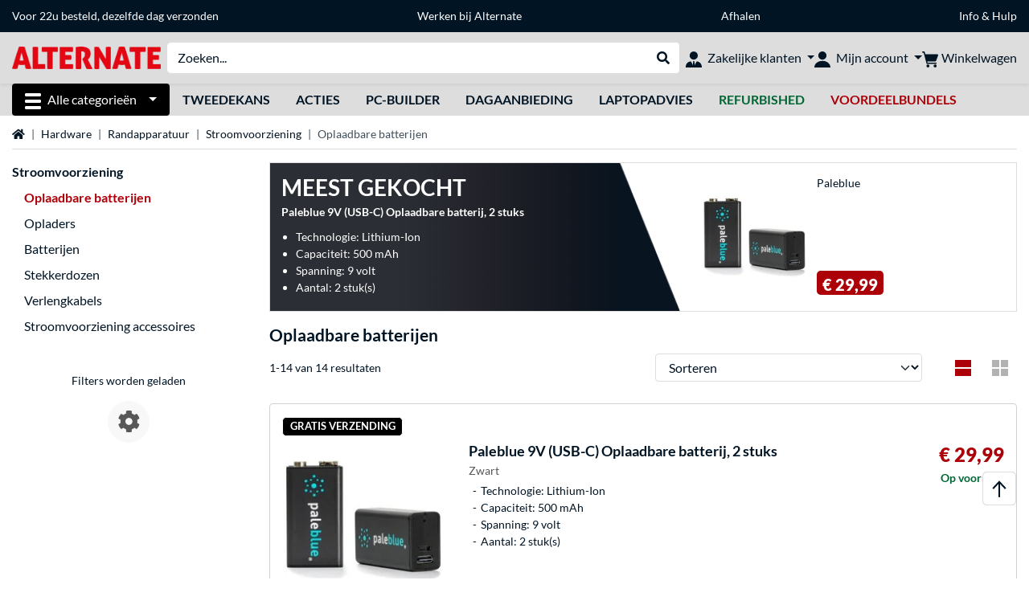

--- FILE ---
content_type: text/html;charset=UTF-8
request_url: https://www.alternate.nl/Randapparatuur/Stroomvoorziening/Oplaadbare-batterijen
body_size: 14381
content:
<!DOCTYPE html>
<html lang="nl-NL" prefix="og: https://ogp.me/ns#" xmlns="http://www.w3.org/1999/xhtml"><head id="head">
      <title>Oplaadbare batterijen nu online kopen | Alternate.nl</title>
      <meta charset="utf-8" />
        <link rel="canonical" href="https://www.alternate.nl/Stroomvoorziening/Oplaadbare-batterijen" />
      <link rel="alternate" href="https://www.alternate.de/Stromversorgung/Akkus" hreflang="x-default" />
      <link rel="alternate" href="https://www.alternate.de/Stromversorgung/Akkus" hreflang="de-DE" />
      <link rel="alternate" href="https://www.alternate.at/Stromversorgung/Akkus" hreflang="de-AT" />
      <link rel="alternate" href="https://www.alternate.nl/Stroomvoorziening/Oplaadbare-batterijen" hreflang="nl-NL" />
      <link rel="alternate" href="https://www.alternate.be/Stroomvoorziening/Oplaadbare-batterijen" hreflang="nl-BE" />
      <link rel="alternate" href="https://fr.alternate.be/Source-de-courant/Batteries" hreflang="fr-BE" />
      <link rel="alternate" href="https://www.alternate.fr/Source-de-courant/Batteries" hreflang="fr-FR" />
      <link rel="alternate" href="https://www.alternate.es/Suminstro-eléctrico/Baterías" hreflang="es-ES" />
      <link rel="alternate" href="https://www.alternate.it/alimentazione/accumulatore" hreflang="it-IT" />
      <link rel="alternate" href="https://www.alternate.ch/Stromversorgung/Akkus" hreflang="de-CH" />
      <link rel="alternate" href="https://www.alternate.lu/Stromversorgung/Akkus" hreflang="de-LU" />
      <link rel="alternate" href="https://www.alternate.dk/Strømforsyning/Genopladelige-batterier" hreflang="da-DK" />
      <meta http-equiv="X-UA-Compatible" content="IE=edge" />
      <meta name="description" content="Zoek je oplaadbare batterijen? ➜ Oplaadbare batterijen eenvoudig online bestellen bij Alternate.nl ➜ Ruime keuze ➜ Snelle verzending ➜ 14 dagen bedenktijd" />
      <meta name="robots" content="all" />
      <meta name="author" content="ALTERNATE Nederland" />
      <meta name="msapplication-TileImage" content="/resources/pix/mstile-144x144.png" />
      <meta name="viewport" content="width=device-width, initial-scale=1.0, maximum-scale=5" />
      <meta name="mobile-web-app-capable" content="yes" />
      <meta name="referrer" content="strict-origin-when-cross-origin" />

      <meta http-equiv="Accept-CH" content="Sec-CH-UA, Sec-CH-UA-Full-Version-List, Sec-CH-UA-Model, Sec-CH-UA-Platform, Sec-CH-UA-Platform-Version" />
      <meta http-equiv="Critical-CH" content="Sec-CH-UA, Sec-CH-UA-Full-Version-List, Sec-CH-UA-Model, Sec-CH-UA-Platform, Sec-CH-UA-Platform-Version" />
      <meta property="fb:app_id" content="966242223397117" />
        <meta property="og:title" content="Oplaadbare batterijen nu online kopen | Alternate.nl" />
      <meta property="og:type" content="website" />
        <meta property="og:url" content="https://www.alternate.nl/Stroomvoorziening/Oplaadbare-batterijen" />
        <meta property="og:image" content="https://www.alternate.nl/pix/logos/og/ALTERNATE.jpg" />
        <meta property="og:image:type" content="image/jpeg" />
        <meta property="og:image:height" content="630" />
        <meta property="og:image:width" content="1200" />
        <meta property="og:image:alt" content="ALTERNATE" />
      <meta property="og:description" content="Zoek je oplaadbare batterijen? ➜ Oplaadbare batterijen eenvoudig online bestellen bij Alternate.nl ➜ Ruime keuze ➜ Snelle verzending ➜ 14 dagen bedenktijd" />
      <meta property="og:locale" content="nl_NL" />
      <meta property="og:site_name" content="ALTERNATE" />
      <script type="application/ld+json">
        [
  {
    "@context": "https://www.schema.org",
    "@type": "BreadcrumbList",
    "itemListElement": [
      {
        "@type": "ListItem",
        "position": 0,
        "item": {
          "@id": "https://www.alternate.nl/",
          "name": "Home"
        }
      },
      {
        "@type": "ListItem",
        "position": 1,
        "item": {
          "@id": "https://www.alternate.nl/Hardware",
          "name": "Hardware"
        }
      },
      {
        "@type": "ListItem",
        "position": 2,
        "item": {
          "@id": "https://www.alternate.nl/Hardware/Randapparatuur",
          "name": "Randapparatuur"
        }
      },
      {
        "@type": "ListItem",
        "position": 3,
        "item": {
          "@id": "https://www.alternate.nl/Randapparatuur/Stroomvoorziening",
          "name": "Stroomvoorziening"
        }
      },
      {
        "@type": "ListItem",
        "position": 4,
        "item": {
          "@id": "https://www.alternate.nl/Randapparatuur/Stroomvoorziening/Oplaadbare-batterijen",
          "name": "Oplaadbare batterijen"
        }
      }
    ]
  }
]
      </script>

      <link rel="apple-touch-icon" sizes="180x180" href="/resources/pix/apple-touch-icon.png" />
      <link rel="icon" type="image/png" href="/resources/pix/favicon.png" sizes="32x32" />
        <link rel="preload" href="/mobile/resources/fonts/lato/S6uyw4BMUTPHjx4wXg.woff2" as="font" type="font/woff2" crossorigin="anonymous" />
        <link rel="preload" href="/mobile/resources/fonts/lato/S6u9w4BMUTPHh6UVSwiPGQ.woff2" as="font" type="font/woff2" crossorigin="anonymous" />
        <link rel="preload" href="/mobile/resources/fonts/lato/S6u9w4BMUTPHh50XSwiPGQ.woff2" as="font" type="font/woff2" crossorigin="anonymous" />
        <link rel="preload" href="/mobile/resources/fonts/fontawesome/fa-solid-900.woff2" as="font" type="font/woff2" crossorigin="anonymous" />
        <link rel="preload" href="/mobile/resources/css/style.min.css?v=5beaee6a" as="style" />
        <link rel="stylesheet" href="/mobile/resources/css/style.min.css?v=5beaee6a" type="text/css" />
        <link rel="preload" href="https://web.cmp.usercentrics.eu/ui/loader.js" as="script" />
        <link rel="preconnect" href="https://v1.api.service.cmp.usercentrics.eu" />
        <script id="usercentrics-cmp" src="https://web.cmp.usercentrics.eu/ui/loader.js" data-language="nl" data-settings-id="PhLKGyG5R" async="async"></script>
      <link rel="dns-prefetch" href="https://tlecdn.net" />
      <script>
        var global = {newSession: true,
          onFunction: (fnName) => new Promise((resolve,reject)=>{
            const start = Date.now(), iv = setInterval(() => {
              if (window[fnName]) {
                clearInterval(iv);
                resolve(window[fnName]);
              } else if (Date.now() - start > 10000) {
                clearInterval(iv);
                reject(new Error("Timeout"));
              }
            },40);
          }),
          onFaces: () => global.onFunction('faces'),
          i18n:{"CarouselControl":"Carrousel besturing","Carousel":"Carrousel","CarouselGoToSlide":"Naar slide {{index}}","CarouselNextSlide":"Volgende slide","CarouselPreviousSlide":"Vorige slide","CarouselSlide":"Slide"}
        };
        var mojarra={l:(args)=>{if(typeof args==='function')global.onFaces().then(()=>args());}};
      </script>
        <script>window.starfishTrackingURL = "https://click.alternate.de/track/42";</script>
        <script src="/mobile/resources/js/script.min.js?v=5beaee6a" defer="defer"></script>
      <link rel="preload" href="/mobile/jakarta.faces.resource/faces.js.xhtml?ln=jakarta.faces" as="script" /><script src="/mobile/jakarta.faces.resource/faces.js.xhtml?ln=jakarta.faces" async="async"></script>
        <script>var lz_data = {overwrite: false, language: 'nl'};</script>
        <script id="7a1338dcda7655c9679e0c820f9532aa" src="https://chat.alternate.nl/script.php?id=7a1338dcda7655c9679e0c820f9532aa" defer="defer"></script></head><body id="mainContent" class="  mainTree7">
        <section id="headerbanner-placeholder-container" aria-label="Nuttige links"><link href="/content/a4329d5a-9bf2-4379-87b8-d8b98acd5bb1.css?v=973ebc1e" rel="stylesheet"/><script src="/content/a4329d5a-9bf2-4379-87b8-d8b98acd5bb1.js?v=973ebc1e" defer="defer"></script><div class="container d-none d-md-block">
 <div class="headerbanner">
  <div class="marquee">
   <!-- Link 1 --> <a class="headerbanner-link" href="/help/verzenden#levertijden">Voor 22u besteld, dezelfde dag verzonden</a> <!-- Link 2 --> <a class="headerbanner-link" href="https://www.werkenbijalternate.nl/" target="_blank">Werken bij Alternate</a> <!-- Link 3 --> <a class="headerbanner-link" href="/afhalen#afhalen">Afhalen</a> <!-- Link 4 --> <a href="/contact.xhtml">Info &amp; Hulp</a>
  </div>
 </div>
</div>
<div class="container d-md-none">
 <div class="carousel-inner">
  <div class="carousel slide" data-bs-ride="carousel">
   <!-- Link 1 -->
   <div class="carousel-item active" data-bs-interval="10000">
    <a class="headerbanner-link" href="/help/verzenden#levertijden">Voor 22u besteld, dezelfde dag verzonden</a>
   </div><!-- Link 2 -->
   <div class="carousel-item" data-bs-interval="10000">
    <a class="headerbanner-link" href="https://www.werkenbijalternate.nl/" target="_blank">Werken bij Alternate</a>
   </div><!-- Link 3 -->
   <div class="carousel-item" data-bs-interval="10000">
    <a class="headerbanner-link" href="/afhalen#afhalen">Afhalen</a>
   </div><!-- Link 4 -->
   <div class="carousel-item" data-bs-interval="10000">
    <a href="/contact.xhtml">Info &amp; Hulp</a>
   </div>
  </div>
 </div>
</div>
        </section>

      <div id="header-intersection"></div><div id="header_container" class="sticky-top">

    <header class="mb-1" id="header">
      <noscript class="container-fluid p-0">
        <div class="alert mb-0 alert-danger text-center" role="alert">JavaScript is niet geactiveerd!<br>Om de site te gebruiken, moet u JavaScript in uw browser inschakelen.
        </div>
      </noscript>
      <div class="header-top shadow-sm">
        <div class="container">
          <div class="navbar">
            <div class="navbar-nav flex-grow-1 flex-row flex-nowrap align-items-center gap-3" id="main-head">
              
              <button id="burger-md" type="button" class="d-flex d-lg-none btn btn-link p-1 icon-click-size" data-bs-toggle="offcanvas" data-bs-target="#navigation" aria-owns="navigation" aria-controls="navigation" aria-expanded="false" aria-label="Alle categorieën">
                <img src="/mobile/jakarta.faces.resource/icons/burger_b.svg.xhtml?ln=pix" class="invert" alt="Alle categorieën" width="20" height="20" aria-hidden="true" />
              </button>
              
              <div id="company-logo"><a href="/" class="navbar-brand alternate" aria-label="Home ALTERNATE">
                  <img class="header-logo colormode-img w-auto" width="1290" height="197" src="/mobile/jakarta.faces.resource/pix/headerlogo/alt.png.xhtml" alt="ALTERNATE" /></a>
              </div>
              <div class="d-none d-md-flex w-100 flex-column" id="searchbar-md">
    <form method="get" action="/listing.xhtml" class="mx-2 searchbar" enctype="application/x-www-form-urlencoded" autocomplete="off" name="search_word_inc" accept-charset="utf-8" role="search">
      <label class="visually-hidden" for="search-input-d">Zoeken</label>
      <div class="input-group borderless">
        <input type="search" id="search-input-d" name="q" class="form-control" placeholder="Zoeken..." />
        <button class="input-group-text border-0 m-0">
          <em class="fas fa-search" aria-hidden="true"></em>
          <span class="visually-hidden">Webshop doorzoeken</span>
        </button>
      </div>
    </form>
              </div>
                
                <div class="d-none d-lg-block nav-item dropdown" id="b2b-nav">
                  <div class="dropdown-arrow"></div>
                  <button type="button" class="nav-link dropdown-toggle text-center" data-bs-toggle="dropdown" aria-haspopup="true" aria-expanded="false">
                    <img src="/mobile/jakarta.faces.resource/icons/Profile-new_Business.svg.xhtml?ln=pix" class="invert" alt="Zakelijke klanten" width="20" height="20" aria-hidden="true" />
                    <span class="ml-1 text-nowrap">Zakelijke klanten</span>
                  </button>
                  <div class="dropdown-menu dropdown-menu-end shadow">
                    <div class="font-big font-weight-bold px-3 mb-2">
                      Jouw voordelen als zakelijke ALTERNATE klant:
                    </div>
                        <div class="d-flex">
                          <div class="px-3 border-right">
                            <ul>
                              <li>Persoonlijke accountmanager</li>
                              <li>Persoonlijke inkoopvoorwaarden</li>
                              <li>Persoonlijke aanbiedingen en projecten</li>
                              <li>Telefonisch advies en bestellingen:<br><strong>+31 (0)88 544 45 00</strong></li>
                              <li>Geen minimale orderwaarde</li>
                            </ul>
                          </div>
                          <div class="d-flex flex-column justify-content-around px-3">
                            <ul>
                              <li>Alternatieve betaalwijzen</li>
                                <li>Kopen op rekening (na positieve kredietcontrole)</li>
                            </ul>
                            <div class="d-grid">
                              <button data-bs-toggle="modal" data-bs-target="#homepage-redirect" class="btn btn-primary">Naar de zakelijk website</button>
                            </div>
                          </div>
                        </div>
                  </div>
                </div>
              
              <div class="nav-item dropdown text-center">
                <div class="dropdown-arrow"></div>
                <button type="button" class="nav-link dropdown-toggle text-center" data-bs-toggle="dropdown" aria-label="Mijn account" aria-haspopup="true" aria-expanded="false">
                  <img src="/mobile/jakarta.faces.resource/icons/Profile-new.svg.xhtml?ln=pix" class="invert" alt="Mijn account" width="20" height="20" aria-hidden="true" />
                  <span class="ml-1 d-none d-lg-inline text-nowrap">Mijn account</span>
                </button>
                <ul class="dropdown-menu dropdown-menu-end shadow">
                    <li class="d-grid dropdown-item-text" id="dropdown-greeting"><a href="/login.xhtml" class="btn btn-primary mt-1">Inloggen</a>
                    </li>
                    <li class="dropdown-divider"></li>
                    <li><a href="/customerAccountRegistration.xhtml" class="dropdown-item">Account aanmaken</a>
                    </li>
                    <li class="dropdown-divider"></li>
          <li>
            <a class="dropdown-item" href="/Mijn-account">
              Mijn account
            </a>
          </li>
            <li>
              <a class="dropdown-item" href="/Mijn-account/Bestellingen">Bestellingen</a>
            </li>
            <li>
              <a class="dropdown-item" href="/Mijn-account/Verlanglijstje">Verlanglijstje</a>
            </li>
            <li>
              <a class="dropdown-item" href="/Mijn-account/Productvergelijkingen">Productvergelijkingen</a>
            </li>
            <li>
              <a class="dropdown-item" href="/Mijn-account/Laatst-bekeken">Laatst bekeken</a>
            </li>
                </ul>
              </div><div id="tle-header:header-cart-count">
                <a class="nav-link d-inline-flex flex-row w-100 justify-content-center" aria-label="Winkelwagen" href="/cart.xhtml">
                  <span class="position-relative"><img src="/mobile/jakarta.faces.resource/icons/Warenkorb-black.svg.xhtml?ln=pix" alt="" height="20" width="20" class="invert" />
                    <span id="cart-count" class="d-none">0</span>
                  </span>
                  <span class="d-none d-lg-inline text-nowrap ml-1">Winkelwagen</span>
                </a></div>
            </div>
          </div>
        </div>
      </div>
      
      <div class="container d-none d-lg-block">
        <nav class="d-flex" id="subtabber-nav" aria-label="Hoofd">
          <ul class="nav nav-pills">
            <li class="nav-item" id="all-categories">
              <button type="button" class="btn btn-link nav-link dropdown-toggle active btn-season" data-bs-toggle="offcanvas" data-bs-target="#navigation" aria-owns="navigation" aria-controls="navigation" aria-expanded="false">
                <img src="/mobile/jakarta.faces.resource/icons/burger_wh.svg.xhtml?ln=pix" alt="" width="20" height="20" aria-hidden="true" /><span class="mx-2">Alle categorieën</span>
              </button>
            </li>
              <li class="nav-item">
                <a class="nav-link font-weight-bold text-uppercase " href="/Tweedekans" aria-label="Tweedekans">Tweedekans
                </a>
              </li>
              <li class="nav-item">
                <a class="nav-link font-weight-bold text-uppercase " href="/Acties" aria-label="Acties">Acties
                </a>
              </li>
              <li class="nav-item">
                <a class="nav-link font-weight-bold text-uppercase " href="/Pc-builder" aria-label="Pc-builder">Pc-builder
                </a>
              </li>
              <li class="nav-item">
                <a class="nav-link font-weight-bold text-uppercase " href="/dagaanbieding" aria-label="dagaanbieding">dagaanbieding
                </a>
              </li>
              <li class="nav-item">
                <a class="nav-link font-weight-bold text-uppercase " href="/laptopadvies" aria-label="laptopadvies">laptopadvies
                </a>
              </li>
              <li class="nav-item">
                <a class="nav-link font-weight-bold text-uppercase " href="/Refurbished" aria-label="Refurbished"><span class="text-green">Refurbished</span>
                </a>
              </li>
              <li class="nav-item">
                <a class="nav-link font-weight-bold text-uppercase " href="/voordeelbundels" aria-label="voordeelbundels"><span class="text-red">voordeelbundels</span>
                </a>
              </li>
          </ul>
          <span class="navbar-text" id="toggle-container">
          </span>
        </nav>
      </div>
      
      <div class="container">
        <div class="row collapse d-md-none show" id="collapse-searchbar">
    <form method="get" action="/listing.xhtml" class="py-2 searchbar" enctype="application/x-www-form-urlencoded" autocomplete="off" name="search_word_inc" accept-charset="utf-8" role="search">
      <label class="visually-hidden" for="search-input-m">Zoeken</label>
      <div class="input-group borderless">
        <input type="search" id="search-input-m" name="q" class="form-control" placeholder="Zoeken..." />
        <button class="input-group-text border-0 m-0">
          <em class="fas fa-search" aria-hidden="true"></em>
          <span class="visually-hidden">Webshop doorzoeken</span>
        </button>
      </div>
    </form>
        </div>
      </div>
    </header>
      <div class="modal fade" id="homepage-redirect" tabindex="-1" aria-labelledby="homepage-redirect-label" aria-hidden="true">
        <div class="modal-dialog modal-sm modal-dialog-centered">
          <div class="modal-content">
            <div id="homepage-redirect-label" class="d-none">Verder?</div>
            <div class="modal-body">Je wordt zo doorverwezen naar onze zakelijke website. Houd er rekening mee dat je huidige winkelwagen niet wordt meegenomen.
            </div>
            <div class="modal-footer">
              <button type="button" class="btn btn-outline-dark" data-bs-dismiss="modal">Terug</button><a href="https://zakelijk.alternate.nl/" class="btn btn-primary">Verder</a>
            </div>
          </div>
        </div>
      </div></div>

      <div class="position-fixed darkener hideDarkener" id="darkener"></div>
      <div class="position-fixed darkener" id="modal-darkener"></div>

      <div class="container position-relative">

    <div class="skyscraper left position-absolute">
    </div>

    <div class="skyscraper right position-absolute">
    </div>
    <div class="offcanvas shadow" id="navigation" aria-label="Alle categorieën">
      <nav class="offcanvas-body d-flex">

        <div id="navigation-overview" class="position-relative">
            <div id="navigation-tree-head" class="py-2 d-lg-none">
              <button type="button" class="btn btn-link text-uppercase step-back d-lg-none w-100 d-block text-left" data-tree-id="8591" data-step-back="true"> <strong>vorige</strong></button>
            </div>
              <div id="gotoCategory" class="d-lg-none">
                <a href="/Randapparatuur/Stroomvoorziening" class="d-block my-2 text-decoration-none font-weight-bold py-3 py-lg-1 px-3 border-bottom border-gray-lighter">
                  <span>Stroomvoorziening</span>
                </a>
              </div>

          <div id="navigation-tree">
              <a href="/Refurbished" class=" d-none d-lg-block text-decoration-none font-weight-bold p-3 py-lg-1 border-bottom border-gray-lighter " data-tree-id="35121" data-leaf="false" aria-expanded="false" aria-haspopup="tree">
                Refurbished
                
              </a>
              <a href="/Acties" class=" d-none d-lg-block text-decoration-none font-weight-bold p-3 py-lg-1 border-bottom border-gray-lighter " data-tree-id="29836" data-leaf="true" aria-expanded="false" aria-haspopup="tree">
                Acties
                
              </a>
              <a href="/Hardware" class=" d-none d-lg-block text-decoration-none font-weight-bold p-3 py-lg-1 border-bottom border-gray-lighter " data-tree-id="7" data-leaf="false" aria-expanded="false" aria-haspopup="tree">
                Hardware
                
              </a>
              <a href="/PC" class=" d-none d-lg-block text-decoration-none font-weight-bold p-3 py-lg-1 border-bottom border-gray-lighter " data-tree-id="14198" data-leaf="false" aria-expanded="false" aria-haspopup="tree">
                PC
                
              </a>
              <a href="/Laptop" class=" d-none d-lg-block text-decoration-none font-weight-bold p-3 py-lg-1 border-bottom border-gray-lighter " data-tree-id="8" data-leaf="false" aria-expanded="false" aria-haspopup="tree">
                Laptop
                
              </a>
              <a href="/Gaming" class=" d-none d-lg-block text-decoration-none font-weight-bold p-3 py-lg-1 border-bottom border-gray-lighter " data-tree-id="13" data-leaf="false" aria-expanded="false" aria-haspopup="tree">
                Gaming
                
              </a>
              <a href="/Sim-racing" class=" d-none d-lg-block text-decoration-none font-weight-bold p-3 py-lg-1 border-bottom border-gray-lighter " data-tree-id="33480" data-leaf="false" aria-expanded="false" aria-haspopup="tree">
                Sim racing
                
                  <sup class="pl-1 pr-1 tabber-sup-badge-new tabber-sup-badge text-white bg-red">NIEUW</sup>
              </a>
              <a href="/Televisie-audio" class=" d-none d-lg-block text-decoration-none font-weight-bold p-3 py-lg-1 border-bottom border-gray-lighter " data-tree-id="10" data-leaf="false" aria-expanded="false" aria-haspopup="tree">
                Televisie &amp; audio
                
              </a>
              <a href="/Smartphone" class=" d-none d-lg-block text-decoration-none font-weight-bold p-3 py-lg-1 border-bottom border-gray-lighter " data-tree-id="15" data-leaf="false" aria-expanded="false" aria-haspopup="tree">
                Smartphone
                
              </a>
              <a href="/Apple" class=" d-none d-lg-block text-decoration-none font-weight-bold p-3 py-lg-1 border-bottom border-gray-lighter " data-tree-id="12" data-leaf="false" aria-expanded="false" aria-haspopup="tree">
                Apple
                
              </a>
              <a href="/Smart-Home" class=" d-none d-lg-block text-decoration-none font-weight-bold p-3 py-lg-1 border-bottom border-gray-lighter " data-tree-id="12174" data-leaf="false" aria-expanded="false" aria-haspopup="tree">
                Smart Home
                
              </a>
              <a href="/Zonne-energie" class=" d-none d-lg-block text-decoration-none font-weight-bold p-3 py-lg-1 border-bottom border-gray-lighter " data-tree-id="32858" data-leaf="false" aria-expanded="false" aria-haspopup="tree">
                Zonne-energie
                
              </a>
              <a href="/Huishouden" class=" d-none d-lg-block text-decoration-none font-weight-bold p-3 py-lg-1 border-bottom border-gray-lighter " data-tree-id="5304" data-leaf="false" aria-expanded="false" aria-haspopup="tree">
                Huishouden
                
              </a>
              <a href="/Speelgoed" class=" d-none d-lg-block text-decoration-none font-weight-bold p-3 py-lg-1 border-bottom border-gray-lighter " data-tree-id="13574" data-leaf="false" aria-expanded="false" aria-haspopup="tree">
                Speelgoed
                
              </a>
              <a href="/Gereedschap" class=" d-none d-lg-block text-decoration-none font-weight-bold p-3 py-lg-1 border-bottom border-gray-lighter " data-tree-id="15464" data-leaf="false" aria-expanded="false" aria-haspopup="tree">
                Gereedschap
                
              </a>
              <a href="/Tuin" class=" d-none d-lg-block text-decoration-none font-weight-bold p-3 py-lg-1 border-bottom border-gray-lighter " data-tree-id="5306" data-leaf="false" aria-expanded="false" aria-haspopup="tree">
                Tuin
                
              </a>
              <a href="/Barbecue" class=" d-none d-lg-block text-decoration-none font-weight-bold p-3 py-lg-1 border-bottom border-gray-lighter " data-tree-id="17566" data-leaf="false" aria-expanded="false" aria-haspopup="tree">
                Barbecue
                
              </a>
              <a href="/Outdoor" class=" d-none d-lg-block text-decoration-none font-weight-bold p-3 py-lg-1 border-bottom border-gray-lighter " data-tree-id="20328" data-leaf="false" aria-expanded="false" aria-haspopup="tree">
                Outdoor
                
              </a>
              <a href="/Tweedekans" class=" d-none d-lg-block text-decoration-none font-weight-bold p-3 py-lg-1  " data-tree-id="9157" data-leaf="false" aria-expanded="false" aria-haspopup="tree">
                Tweedekans
                
              </a>
              <a href="/Randapparatuur/Stroomvoorziening/Opladers" class=" d-block d-lg-none text-decoration-none font-weight-bold p-3 py-lg-1 border-bottom border-gray-lighter " data-tree-id="77250" data-leaf="true" aria-expanded="false" aria-haspopup="tree">
                Opladers
                
              </a>
              <a href="/Randapparatuur/Stroomvoorziening/Oplaadbare-batterijen" class="entry-active d-block d-lg-none text-decoration-none font-weight-bold p-3 py-lg-1 border-bottom border-gray-lighter " data-tree-id="77251" data-leaf="true" aria-expanded="false" aria-haspopup="tree">
                Oplaadbare batterijen
                
              </a>
              <a href="/Randapparatuur/Stroomvoorziening/Batterijen" class=" d-block d-lg-none text-decoration-none font-weight-bold p-3 py-lg-1 border-bottom border-gray-lighter " data-tree-id="77252" data-leaf="true" aria-expanded="false" aria-haspopup="tree">
                Batterijen
                
              </a>
              <a href="/Randapparatuur/Stroomvoorziening/Stekkerdozen" class=" d-block d-lg-none text-decoration-none font-weight-bold p-3 py-lg-1 border-bottom border-gray-lighter " data-tree-id="77253" data-leaf="true" aria-expanded="false" aria-haspopup="tree">
                Stekkerdozen
                
              </a>
              <a href="/Randapparatuur/Stroomvoorziening/Verlengkabels" class=" d-block d-lg-none text-decoration-none font-weight-bold p-3 py-lg-1 border-bottom border-gray-lighter " data-tree-id="77259" data-leaf="true" aria-expanded="false" aria-haspopup="tree">
                Verlengkabels
                
              </a>
              <a href="/Randapparatuur/Stroomvoorziening/Stroomvoorziening-accessoires" class=" d-block d-lg-none text-decoration-none font-weight-bold p-3 py-lg-1 border-bottom border-gray-lighter " data-tree-id="77260" data-leaf="true" aria-expanded="false" aria-haspopup="tree">
                Stroomvoorziening accessoires
                
              </a>
          </div>

        </div>
        <div id="navigation-content"></div>

      </nav>
    </div>
        <div class="suggest-layer-container position-fixed shadow" style="display: none;"></div>
        <main class="position-relative" id="content">
    <div id="listing" class="listing_loghelper">
      <div class="row ">
        <div class="col-12 mb-3">
          <nav class="swiper swiper-common border-bottom" aria-label="breadcrumb" data-slides="auto" data-insufficient-left="true" data-space="0">
            <div class="swiper-wrapper breadcrumb">
              <div class="swiper-slide breadcrumb-item">
                <a href="/" title="Home">
                  <span class="visually-hidden">Home</span>
                  <em class="fas fa-home" aria-hidden="true"></em>
                </a>
              </div>
                <div class="swiper-slide breadcrumb-item " aria-current="false"><a href="/Hardware" rel="">
                    Hardware
                  </a>
                </div>
                <div class="swiper-slide breadcrumb-item " aria-current="false"><a href="/Hardware/Randapparatuur" rel="">
                    Randapparatuur
                  </a>
                </div>
                <div class="swiper-slide breadcrumb-item " aria-current="false"><a href="/Randapparatuur/Stroomvoorziening" rel="">
                    Stroomvoorziening
                  </a>
                </div>
                <div class="swiper-slide breadcrumb-item active" aria-current="page">Oplaadbare batterijen
                </div>
            </div>
          </nav>
        </div>
      </div>

      <div class="row">
        <div class="col-12 col-lg-3 d-none d-lg-block">
          <div class="row">
            <div class="col-12">
      <div class="accordion d-none d-lg-block mb-4" id="nav-listing">
          <a class="font-weight-bold" href="/Randapparatuur/Stroomvoorziening">Stroomvoorziening</a>
<form id="tle-tree-navigation:navigation-form" name="tle-tree-navigation:navigation-form" method="post" action="/mobile/listing.xhtml" enctype="application/x-www-form-urlencoded">
<input type="hidden" name="tle-tree-navigation:navigation-form" value="tle-tree-navigation:navigation-form" />

          <ul>
                <li class="mt-2">
                  <span class="text-primary font-weight-bold">Oplaadbare batterijen</span>
                </li>
                <li class="mt-2">
                  <a href="/Randapparatuur/Stroomvoorziening/Opladers">Opladers</a>
                </li>
                <li class="mt-2">
                  <a href="/Randapparatuur/Stroomvoorziening/Batterijen">Batterijen</a>
                </li>
                <li class="mt-2">
                  <a href="/Randapparatuur/Stroomvoorziening/Stekkerdozen">Stekkerdozen</a>
                </li>
                <li class="mt-2">
                  <a href="/Randapparatuur/Stroomvoorziening/Verlengkabels">Verlengkabels</a>
                </li>
                <li class="mt-2">
                  <a href="/Randapparatuur/Stroomvoorziening/Stroomvoorziening-accessoires">Stroomvoorziening accessoires</a>
                </li>
            <li>
            </li>
          </ul><input type="hidden" name="jakarta.faces.ViewState" id="j_id1:jakarta.faces.ViewState:0" value="6788300550647753547:-6646034942791480512" autocomplete="off" />
</form>

      </div>
            </div>
              <div class="col-12"><div id="lazyFilterXL" class="lazy-load"><div class="text-center"><br><div>Filters worden geladen</div><div class="lazy-loader d-flex"><div class="spinner-cog fa fa-cog fa-spin" role="status"></div></div></div></div>
              </div>
          </div>
        </div>

        <div class="col-12 col-lg-9 listing-container">
      <div class="position-relative">
        <a href="https://www.alternate.nl/Paleblue/9V-USB-C-Oplaadbare-batterij-2-stuks/html/product/1938314" class="dynamic-stage-outer-container d-grid text-font-dark">
          <span class="dynamic-stage-left-side dynamic-stage-grid d-grid">
            <span class="dynamic-stage-grid-item text-white text-uppercase font-weight-bold d-flex align-items-center" id="dynamic-stage-heading">
              Meest gekocht
            </span>
            <span class="dynamic-stage-grid-item d-flex align-items-center text-white" id="dynamic-stage-description">
              <span class="d-block">Paleblue 9V (USB-C) Oplaadbare batterij, 2 stuks</span>
            </span>
            <span class="dynamic-stage-grid-item align-items-center text-white" id="dynamic-stage-product-columns">
              <ul class="text-white">
                  <li>
                    <span class="dynamic-stage-product-column">Technologie: Lithium-Ion</span>
                  </li>
                  <li>
                    <span class="dynamic-stage-product-column">Capaciteit: 500 mAh</span>
                  </li>
                  <li>
                    <span class="dynamic-stage-product-column">Spanning: 9 volt</span>
                  </li>
                  <li>
                    <span class="dynamic-stage-product-column">Aantal: 2 stuk(s)</span>
                  </li>
              </ul>
            </span>
          </span>
          <span class="dynamic-stage-right-side dynamic-stage-grid d-grid">
            <span class="dynamic-stage-grid-item" id="dynamic-stage-product-picture">
              <img class="img-fluid" src="/p/160x160/4/1/Paleblue_9V__USB_C__Oplaadbare_batterij__2_stuks@@1938314_30.jpg" width="160" height="160" alt="9V (USB-C) Oplaadbare batterij, 2 stuks" title="9V (USB-C) Oplaadbare batterij, 2 stuks" />
            </span>
            <span class="dynamic-stage-grid-item d-flex align-items-start" id="dynamic-stage-manufacturer-logo">
                <span class="product-manufacturer-logo">Paleblue</span>
            </span>
            <span class="dynamic-stage-grid-item dynamic-stage-sub-grid d-grid" id="dynamic-stage-product-data">
              <span class="dynamic-stage-sub-grid-item" id="dynamic-stage-product-assets">
              </span>
              <span class="dynamic-stage-grid-item dynamic-stage-sub-grid-item" id="dynamic-stage-price-badge">
                <span class="badge bg-red">
                  <span class="d-flex align-items-center">
                    <span>
                      <span class="dynamic-stage-striked-price d-block text-right mb-1">
                      </span>
                      <span class="dynamic-stage-price d-block price"><span class=" ">€ 29,99</span>
                      </span>
                    </span>
                  </span>
                </span>
              </span>
            </span>
          </span>
        </a>
      </div>
          <h1 class="mt-3">Oplaadbare batterijen
          </h1>
          <div class="row d-lg-none">
            <div class="col-12">
    <div id="mobile-nav-listing" class="mb-4" role="tree">
<form id="tle-tree-navigation-mobile:mobile-navigation-form" name="tle-tree-navigation-mobile:mobile-navigation-form" method="post" action="/mobile/listing.xhtml" enctype="application/x-www-form-urlencoded">
<input type="hidden" name="tle-tree-navigation-mobile:mobile-navigation-form" value="tle-tree-navigation-mobile:mobile-navigation-form" />

          <a class="text-decoration-none mobile-navigation-btn col-lg-2" role="treeitem" href="/Randapparatuur/Stroomvoorziening/Opladers">Opladers</a>
          <a class="text-decoration-none mobile-navigation-btn col-lg-2" role="treeitem" href="/Randapparatuur/Stroomvoorziening/Batterijen">Batterijen</a>
          <div id="mobile-nav-expanded" class="collapse">
              <a class="text-decoration-none mobile-navigation-btn col-lg-2" role="treeitem" href="/Randapparatuur/Stroomvoorziening/Stekkerdozen">Stekkerdozen</a>
              <a class="text-decoration-none mobile-navigation-btn col-lg-2" role="treeitem" href="/Randapparatuur/Stroomvoorziening/Verlengkabels">Verlengkabels</a>
              <a class="text-decoration-none mobile-navigation-btn col-lg-2" role="treeitem" href="/Randapparatuur/Stroomvoorziening/Stroomvoorziening-accessoires">Stroomvoorziening accessoires</a>
          </div>
          <a href="#" id="load-more-nav" class="mobile-navigation-btn col-lg-2 d-grid d-flex justify-content-between text-left" data-bs-toggle="collapse" data-bs-target="#mobile-nav-expanded" aria-controls="mobile-nav-expanded" aria-expanded="false" role="treeitem">
            <span class="collapse-arrow">
              <strong id="showmore">toon meer</strong>
              <strong id="showless">toon minder</strong>
            </span>
          </a><input type="hidden" name="jakarta.faces.ViewState" id="j_id1:jakarta.faces.ViewState:1" value="6788300550647753547:-6646034942791480512" autocomplete="off" />
</form>
    </div>
            </div>
          </div><div class="row">
            <div class="col-12">

              <div class="row">
                <div class="col-12">

                    <div class="row align-items-center mb-2">
                      
                      <div class="col-12 col-lg-6 my-2 my-lg-0">
                        <div class="row">
                            <div class="col-12 col-md-auto">
                              1-14 van 14 resultaten
                            </div>
                        </div>
                      </div>
                      <div class="col-12 col-lg-6">

                        <div class="row">
                              <div class="col-6 col-md d-block d-lg-none align-self-end d-flex">
    <button type="button" id="open-filter" data-bs-toggle="modal" data-bs-target="#filter-modal" class="collapsed btn btn-outline-gray-light d-grid text-left form-select">
      <span class="fa dropdown-arrow"></span>
      <span class="select-box">Filters</span>
    </button>
    <form>
      <div class="modal fade" id="filter-modal" tabindex="-1" aria-labelledby="filter-modal-label" aria-hidden="true">
        <div class="modal-dialog filter-modal modal-dialog-centered">
          <div class="modal-content">
            <div id="filter-modal-label" class="modal-header font-bigger">Filters</div>
            <div class="modal-body"></div>
            <div class="modal-footer fixed-bottom bg-body">
              <div class="container-fluid">
                <div class="row gx-3">
                  <div class="col-6 d-grid">
                    <button type="button" class="btn btn-outline-gray-dark close-filter h-100">Annuleren</button>
                  </div>
                  <div class="col-6 d-grid">
                    <button type="submit" class="btn btn-dark loading-animation-onclick">Resultaten weergeven</button>
                  </div>
                </div>
              </div>
            </div>
          </div>
        </div>
      </div>
    </form>
                              </div>
                            <div class="col-6 col-md my-auto">
                              <form>
                                  <input type="hidden" name="t" value="77251" />
                                <label for="s" class="visually-hidden">Sorteren</label>
                                <select id="s" name="s" class="form-select loading-animation-onchange">
                                      <option selected="selected" value="default" label="Sorteren"></option>
                                      <option value="price_advantage" label="Prijsvoordeel"></option>
                                      <option value="relevance" label="Populaire producten"></option>
                                      <option value="rating_asc" label="Beoordelingen"></option>
                                      <option value="price_asc" label="Prijs oplopend"></option>
                                      <option value="price_desc" label="Prijs aflopend"></option>
                                </select>
                              </form>
                            </div>
                          <div class="col-auto d-none d-lg-block">
                            <div class="row gx-1">

                              <div class="col-auto d-none d-lg-block my-auto">
                                <a href="/Randapparatuur/Stroomvoorziening/Oplaadbare-batterijen?listing=0" title="Lijst" class=" icon-click-size"><img src="/mobile/jakarta.faces.resource/icons/listing-active.svg.xhtml?ln=pix" alt="Lijst" height="20" title="Lijst" width="20" class="colormode-img" />
                                </a>
                              </div>
                              <div class="col-auto d-none d-lg-block my-auto">
                                <a href="/Randapparatuur/Stroomvoorziening/Oplaadbare-batterijen?listing=1" title="Mozaïek" class="loading-animation-onclick icon-click-size"><img src="/mobile/jakarta.faces.resource/icons/mosaik-inactive.svg.xhtml?ln=pix" alt="Mozaïek" height="20" title="Mozaïek" width="20" />
                                </a>
                              </div>

                            </div>
                          </div>
                        </div>
                      </div>
                    </div>
                </div>

                <div class="col-12">
                </div>
              </div>
                <input type="hidden" name="tk" value="77251" />

              
              
                <div class="grid-container listing">
      <a href="https://www.alternate.nl/Paleblue/9V-USB-C-Oplaadbare-batterij-2-stuks/html/product/1938314" class="card align-content-center productBox boxCounter campaign-timer-container  " data-Key="hash">
        <div class="container my-3">
          <div class="row">
            <div class="col-12">
              <div class="row gx-2 justify-content-end">
                <div class="col eyecatcher-container">
              <div class="badge bg-black mr-2 text-uppercase "><span class="">GRATIS Verzending</span>
              </div>
                </div>
              </div>
            </div>

            <div class="col col-sm-3 mx-sm-0 my-2 my-sm-0 pr-sm-0 product-image position-relative text-center text-sm-left">
      <img src="/p/200x200/4/1/Paleblue_9V__USB_C__Oplaadbare_batterij__2_stuks@@1938314_30.jpg" loading="lazy" alt="Paleblue 9V (USB-C) Oplaadbare batterij, 2 stuks Zwart" class="productPicture img-fluid m-auto  " width="200" height="200" />
            </div>

            <div class="col-12 col-sm-9">
              <div class="row h-100">
                <div class="col-12 col-md-8">
                  <div class="row">

                    <div class="col">
                      <div class="row">

                        <div class="col-12">
                          <div class="product-name font-weight-bold"><span>Paleblue</span> 9V (USB-C) Oplaadbare batterij, 2 stuks</div>
                        </div>

                        <div class="col-12 pb-1">
                          <span class="product-name-sub">Zwart</span>
                        </div>

                        <div class="col-12 pb-2">
                          <ul class="product-bullet-list">
                              <li>Technologie: Lithium-Ion</li>
                              <li>Capaciteit: 500 mAh</li>
                              <li>Spanning: 9 volt</li>
                              <li>Aantal: 2 stuk(s)</li>
                          </ul>
                        </div>

                      </div>
                    </div>
                  </div>
                </div>
                <div class="col-12 col-md-4">
                  <div class="row flex-md-column justify-content-between align-items-end h-100 last-column">
                    <div class="col-auto col-md-12 order-3 order-md-1 campaign-timer-price-section">
                      <div class="row flex-column align-items-end last-column">
                        <div class="col-12">
                          <div class="row justify-content-end align-items-center">
                            <div class="col-auto order-2 pl-0"><span class="price ">€ 29,99</span>
                            </div>
                          </div>
                        </div>
                          <div class="col-auto delivery-info text-right"><span class="font-weight-bold" style="color:var(--availability-GREEN);">Op voorraad</span>
                          </div>
                      </div>
                    </div>
                    <div class="col-auto col-md-12 order-1 order-md-3 text-left text-md-right my-md-1">
                    </div>
                  </div>
                </div>
              </div>
            </div>
          </div>
        </div>
      </a>
      <a href="https://www.alternate.nl/Paleblue/AA-USB-C-Oplaadbare-batterij-4-stuks/html/product/1938313" class="card align-content-center productBox boxCounter campaign-timer-container  " data-Key="hash">
        <div class="container my-3">
          <div class="row">
            <div class="col-12">
              <div class="row gx-2 justify-content-end">
                <div class="col eyecatcher-container">
              <div class="badge bg-black mr-2 text-uppercase "><span class="">GRATIS Verzending</span>
              </div>
                </div>
              </div>
            </div>

            <div class="col col-sm-3 mx-sm-0 my-2 my-sm-0 pr-sm-0 product-image position-relative text-center text-sm-left">
      <img src="/p/200x200/3/1/Paleblue_AA__USB_C__Oplaadbare_batterij__4_stuks@@1938313_30.jpg" loading="lazy" alt="Paleblue AA (USB-C) Oplaadbare batterij, 4 stuks Zwart" class="productPicture img-fluid m-auto  " width="200" height="200" />
            </div>

            <div class="col-12 col-sm-9">
              <div class="row h-100">
                <div class="col-12 col-md-8">
                  <div class="row">

                    <div class="col">
                      <div class="row">

                        <div class="col-12">
                          <div class="product-name font-weight-bold"><span>Paleblue</span> AA (USB-C) Oplaadbare batterij, 4 stuks</div>
                        </div>

                        <div class="col-12 pb-1">
                          <span class="product-name-sub">Zwart</span>
                        </div>

                        <div class="col-12 pb-2">
                          <ul class="product-bullet-list">
                              <li>Technologie: Lithium-Ion</li>
                              <li>Capaciteit: 1,7 Ah</li>
                              <li>Spanning: 1,5 volt</li>
                              <li>Aantal: 4 stuk(s)</li>
                          </ul>
                        </div>

                      </div>
                    </div>
                  </div>
                </div>
                <div class="col-12 col-md-4">
                  <div class="row flex-md-column justify-content-between align-items-end h-100 last-column">
                    <div class="col-auto col-md-12 order-3 order-md-1 campaign-timer-price-section">
                      <div class="row flex-column align-items-end last-column">
                        <div class="col-12">
                          <div class="row justify-content-end align-items-center">
                            <div class="col-auto order-2 pl-0"><span class="price ">€ 29,99</span>
                            </div>
                          </div>
                        </div>
                          <div class="col-auto delivery-info text-right"><span class="font-weight-bold" style="color:var(--availability-GREEN);">Op voorraad</span>
                          </div>
                      </div>
                    </div>
                    <div class="col-auto col-md-12 order-1 order-md-3 text-left text-md-right my-md-1">
                    </div>
                  </div>
                </div>
              </div>
            </div>
          </div>
        </div>
      </a>
      <a href="https://www.alternate.nl/Paleblue/AAA-USB-C-Oplaadbare-batterij-4-stuks/html/product/1938312" class="card align-content-center productBox boxCounter campaign-timer-container  " data-Key="hash">
        <div class="container my-3">
          <div class="row">
            <div class="col-12">
              <div class="row gx-2 justify-content-end">
                <div class="col eyecatcher-container">
              <div class="badge bg-black mr-2 text-uppercase "><span class="">GRATIS Verzending</span>
              </div>
                </div>
              </div>
            </div>

            <div class="col col-sm-3 mx-sm-0 my-2 my-sm-0 pr-sm-0 product-image position-relative text-center text-sm-left">
      <img src="/p/200x200/2/1/Paleblue_AAA__USB_C__Oplaadbare_batterij__4_stuks@@1938312_30.jpg" loading="lazy" alt="Paleblue AAA (USB-C) Oplaadbare batterij, 4 stuks Zwart" class="productPicture img-fluid m-auto  " width="200" height="200" />
            </div>

            <div class="col-12 col-sm-9">
              <div class="row h-100">
                <div class="col-12 col-md-8">
                  <div class="row">

                    <div class="col">
                      <div class="row">

                        <div class="col-12">
                          <div class="product-name font-weight-bold"><span>Paleblue</span> AAA (USB-C) Oplaadbare batterij, 4 stuks</div>
                        </div>

                        <div class="col-12 pb-1">
                          <span class="product-name-sub">Zwart</span>
                        </div>

                        <div class="col-12 pb-2">
                          <ul class="product-bullet-list">
                              <li>Technologie: Lithium-Ion</li>
                              <li>Capaciteit: 600 mAh</li>
                              <li>Spanning: 1,5 volt</li>
                              <li>Aantal: 4 stuk(s)</li>
                          </ul>
                        </div>

                      </div>
                    </div>
                  </div>
                </div>
                <div class="col-12 col-md-4">
                  <div class="row flex-md-column justify-content-between align-items-end h-100 last-column">
                    <div class="col-auto col-md-12 order-3 order-md-1 campaign-timer-price-section">
                      <div class="row flex-column align-items-end last-column">
                        <div class="col-12">
                          <div class="row justify-content-end align-items-center">
                            <div class="col-auto order-2 pl-0"><span class="price ">€ 29,99</span>
                            </div>
                          </div>
                        </div>
                          <div class="col-auto delivery-info text-right"><span class="font-weight-bold" style="color:var(--availability-GREEN);">Op voorraad</span>
                          </div>
                      </div>
                    </div>
                    <div class="col-auto col-md-12 order-1 order-md-3 text-left text-md-right my-md-1">
                    </div>
                  </div>
                </div>
              </div>
            </div>
          </div>
        </div>
      </a>
      <a href="https://www.alternate.nl/Paleblue/C-USB-C-Oplaadbare-batterij-2-stuks/html/product/1938316" class="card align-content-center productBox boxCounter campaign-timer-container  " data-Key="hash">
        <div class="container my-3">
          <div class="row">
            <div class="col-12">
              <div class="row gx-2 justify-content-end">
                <div class="col eyecatcher-container">
              <div class="badge bg-black mr-2 text-uppercase "><span class="">GRATIS Verzending</span>
              </div>
                </div>
              </div>
            </div>

            <div class="col col-sm-3 mx-sm-0 my-2 my-sm-0 pr-sm-0 product-image position-relative text-center text-sm-left">
      <img src="/p/200x200/6/1/Paleblue_C__USB_C__Oplaadbare_batterij__2_stuks@@1938316_30.jpg" loading="lazy" alt="Paleblue C (USB-C) Oplaadbare batterij, 2 stuks Zwart" class="productPicture img-fluid m-auto  " width="200" height="200" />
            </div>

            <div class="col-12 col-sm-9">
              <div class="row h-100">
                <div class="col-12 col-md-8">
                  <div class="row">

                    <div class="col">
                      <div class="row">

                        <div class="col-12">
                          <div class="product-name font-weight-bold"><span>Paleblue</span> C (USB-C) Oplaadbare batterij, 2 stuks</div>
                        </div>

                        <div class="col-12 pb-1">
                          <span class="product-name-sub">Zwart</span>
                        </div>

                        <div class="col-12 pb-2">
                          <ul class="product-bullet-list">
                              <li>Technologie: Lithium-Ion</li>
                              <li>Capaciteit: 2,8 Ah</li>
                              <li>Spanning: 1,5 volt</li>
                              <li>Aantal: 2 stuk(s)</li>
                          </ul>
                        </div>

                      </div>
                    </div>
                  </div>
                </div>
                <div class="col-12 col-md-4">
                  <div class="row flex-md-column justify-content-between align-items-end h-100 last-column">
                    <div class="col-auto col-md-12 order-3 order-md-1 campaign-timer-price-section">
                      <div class="row flex-column align-items-end last-column">
                        <div class="col-12">
                          <div class="row justify-content-end align-items-center">
                            <div class="col-auto order-2 pl-0"><span class="price ">€ 34,99</span>
                            </div>
                          </div>
                        </div>
                          <div class="col-auto delivery-info text-right"><span class="font-weight-bold" style="color:var(--availability-GREEN);">Op voorraad</span>
                          </div>
                      </div>
                    </div>
                    <div class="col-auto col-md-12 order-1 order-md-3 text-left text-md-right my-md-1">
                    </div>
                  </div>
                </div>
              </div>
            </div>
          </div>
        </div>
      </a>
      <a href="https://www.alternate.nl/GP-Batteries/ReCykoplus-D-2200-2-oplaadbare-batterijen/html/product/1571975" class="card align-content-center productBox boxCounter campaign-timer-container  " data-Key="hash">
        <div class="container my-3">
          <div class="row">
            <div class="col-12">
              <div class="row gx-2 justify-content-end">
                <div class="col eyecatcher-container">
                </div>
              </div>
            </div>

            <div class="col col-sm-3 mx-sm-0 my-2 my-sm-0 pr-sm-0 product-image position-relative text-center text-sm-left">
      <img src="/p/200x200/p/GP_Batteries_ReCyko__D_2200___2_oplaadbare_batterijen@@pbav0007_30.jpg" loading="lazy" alt="GP Batteries ReCyko+ D 2200 - 2 oplaadbare batterijen Groen" class="productPicture img-fluid m-auto  " width="200" height="200" />
            </div>

            <div class="col-12 col-sm-9">
              <div class="row h-100">
                <div class="col-12 col-md-8">
                  <div class="row">

                    <div class="col">
                      <div class="row">

                        <div class="col-12">
                          <div class="product-name font-weight-bold"><span>GP Batteries</span> ReCyko+ D 2200 - 2 oplaadbare batterijen</div>
                        </div>

                        <div class="col-12 pb-1">
                          <span class="product-name-sub">Groen</span>
                        </div>

                        <div class="col-12 pb-2">
                          <ul class="product-bullet-list">
                              <li>Technologie: Nikkel-Metaalhydride</li>
                              <li>Capaciteit: 2,2 Ah</li>
                              <li>Spanning: 1,2 volt</li>
                              <li>Aantal: 2 stuk(s)</li>
                          </ul>
                        </div>

                      </div>
                    </div>
                  </div>
                </div>
                <div class="col-12 col-md-4">
                  <div class="row flex-md-column justify-content-between align-items-end h-100 last-column">
                    <div class="col-auto col-md-12 order-3 order-md-1 campaign-timer-price-section">
                      <div class="row flex-column align-items-end last-column">
                        <div class="col-12">
                          <div class="row justify-content-end align-items-center">
                              <div class="col-auto">
                                (<span class="base-price ">€ 2,50</span>
                                <span class="base-price">/ stuk</span>)
                              </div>
                            <div class="col-auto order-2 pl-0"><span class="price ">€ 4,99</span>
                            </div>
                          </div>
                        </div>
                          <div class="col-auto delivery-info text-right"><span class="font-weight-bold" style="color:var(--availability-GREEN);">Op voorraad</span>
                          </div>
                      </div>
                    </div>
                    <div class="col-auto col-md-12 order-1 order-md-3 text-left text-md-right my-md-1">
                    </div>
                  </div>
                </div>
              </div>
            </div>
          </div>
        </div>
      </a>
      <a href="https://www.alternate.nl/Varta/Direct-Energy-AA-HR06-oplaadbare-batterij/html/product/1262698" class="card align-content-center productBox boxCounter campaign-timer-container  " data-Key="hash">
        <div class="container my-3">
          <div class="row">
            <div class="col-12">
              <div class="row gx-2 justify-content-end">
                <div class="col eyecatcher-container">
                </div>
              </div>
            </div>

            <div class="col col-sm-3 mx-sm-0 my-2 my-sm-0 pr-sm-0 product-image position-relative text-center text-sm-left">
      <img src="/p/200x200/8/9/VARTA_Direct_Energy_AA__HR06__oplaadbare_batterij@@1262698.jpg" loading="lazy" alt="VARTA Direct Energy AA (HR06) oplaadbare batterij 4 stuks" class="productPicture img-fluid m-auto  " width="200" height="200" />
            </div>

            <div class="col-12 col-sm-9">
              <div class="row h-100">
                <div class="col-12 col-md-8">
                  <div class="row">

                    <div class="col">
                      <div class="row">

                        <div class="col-12">
                          <div class="product-name font-weight-bold"><span>VARTA</span> Direct Energy AA (HR06) oplaadbare batterij</div>
                        </div>

                        <div class="col-12 pb-1">
                          <span class="product-name-sub">4 stuks</span>
                        </div>

                        <div class="col-12 pb-2">
                          <ul class="product-bullet-list">
                              <li>Technologie: Nikkel-Metaalhydride</li>
                              <li>Capaciteit: 2,1 Ah</li>
                              <li>Spanning: 1,2 volt</li>
                              <li>Aantal: 4 stuk(s)</li>
                          </ul>
                        </div>

                      </div>
                    </div>
                  </div>
                </div>
                <div class="col-12 col-md-4">
                  <div class="row flex-md-column justify-content-between align-items-end h-100 last-column">
                    <div class="col-auto col-md-12 order-3 order-md-1 campaign-timer-price-section">
                      <div class="row flex-column align-items-end last-column">
                        <div class="col-12">
                          <div class="row justify-content-end align-items-center">
                              <div class="col-auto">
                                (<span class="base-price ">€ 2,50</span>
                                <span class="base-price">/ stuk</span>)
                              </div>
                            <div class="col-auto order-2 pl-0"><span class="price ">€ 9,99</span>
                            </div>
                          </div>
                        </div>
                          <div class="col-auto delivery-info text-right"><span class="font-weight-bold" style="color:var(--availability-LINDEN_GREEN);">Leverbaar binnen 1-3 werkdagen</span>
                          </div>
                      </div>
                    </div>
                    <div class="col-auto col-md-12 order-1 order-md-3 text-left text-md-right my-md-1">
                    </div>
                  </div>
                </div>
              </div>
            </div>
          </div>
        </div>
      </a>
      <a href="https://www.alternate.nl/Varta/HR03-NiMH-AAA-oplaadbare-batterij/html/product/1262893" class="card align-content-center productBox boxCounter campaign-timer-container  " data-Key="hash">
        <div class="container my-3">
          <div class="row">
            <div class="col-12">
              <div class="row gx-2 justify-content-end">
                <div class="col eyecatcher-container">
                </div>
              </div>
            </div>

            <div class="col col-sm-3 mx-sm-0 my-2 my-sm-0 pr-sm-0 product-image position-relative text-center text-sm-left">
      <img src="/p/200x200/3/9/VARTA_HR03_NiMH_AAA_oplaadbare_batterij@@1262893.jpg" loading="lazy" alt="VARTA HR03 NiMH AAA oplaadbare batterij 4 stuks" class="productPicture img-fluid m-auto  " width="200" height="200" />
            </div>

            <div class="col-12 col-sm-9">
              <div class="row h-100">
                <div class="col-12 col-md-8">
                  <div class="row">

                    <div class="col">
                      <div class="row">

                        <div class="col-12">
                          <div class="product-name font-weight-bold"><span>VARTA</span> HR03 NiMH AAA oplaadbare batterij</div>
                        </div>

                        <div class="col-12 pb-1">
                          <span class="product-name-sub">4 stuks</span>
                        </div>

                        <div class="col-12 pb-2">
                          <ul class="product-bullet-list">
                              <li>Technologie: Nikkel-Metaalhydride</li>
                              <li>Capaciteit: 1 Ah</li>
                              <li>Spanning: 1,2 volt</li>
                              <li>Aantal: 4 stuk(s)</li>
                          </ul>
                        </div>

                      </div>
                    </div>
                  </div>
                </div>
                <div class="col-12 col-md-4">
                  <div class="row flex-md-column justify-content-between align-items-end h-100 last-column">
                    <div class="col-auto col-md-12 order-3 order-md-1 campaign-timer-price-section">
                      <div class="row flex-column align-items-end last-column">
                        <div class="col-12">
                          <div class="row justify-content-end align-items-center">
                              <div class="col-auto">
                                (<span class="base-price ">€ 3,00</span>
                                <span class="base-price">/ stuk</span>)
                              </div>
                            <div class="col-auto order-2 pl-0"><span class="price ">€ 11,99</span>
                            </div>
                          </div>
                        </div>
                          <div class="col-auto delivery-info text-right"><span class="font-weight-bold" style="color:var(--availability-GREEN);">Op voorraad</span>
                          </div>
                      </div>
                    </div>
                    <div class="col-auto col-md-12 order-1 order-md-3 text-left text-md-right my-md-1">
                    </div>
                  </div>
                </div>
              </div>
            </div>
          </div>
        </div>
      </a>
      <a href="https://www.alternate.nl/Varta/AAA-Micro-HR03-oplaadbare-batterij/html/product/1785821" class="card align-content-center productBox boxCounter campaign-timer-container  " data-Key="hash">
        <div class="container my-3">
          <div class="row">
            <div class="col-12">
              <div class="row gx-2 justify-content-end">
                <div class="col eyecatcher-container">
                </div>
              </div>
            </div>

            <div class="col col-sm-3 mx-sm-0 my-2 my-sm-0 pr-sm-0 product-image position-relative text-center text-sm-left">
      <img src="/p/200x200/1/2/VARTA_AAA__Micro_HR03__oplaadbare_batterij@@1785821.jpg" loading="lazy" alt="VARTA AAA (Micro/HR03) oplaadbare batterij 4 stuks" class="productPicture img-fluid m-auto  " width="200" height="200" />
            </div>

            <div class="col-12 col-sm-9">
              <div class="row h-100">
                <div class="col-12 col-md-8">
                  <div class="row">

                    <div class="col">
                      <div class="row">

                        <div class="col-12">
                          <div class="product-name font-weight-bold"><span>VARTA</span> AAA (Micro/HR03) oplaadbare batterij</div>
                        </div>

                        <div class="col-12 pb-1">
                          <span class="product-name-sub">4 stuks</span>
                        </div>

                        <div class="col-12 pb-2">
                          <ul class="product-bullet-list">
                              <li>Technologie: Nikkel-Metaalhydride</li>
                              <li>Capaciteit: 800 mAh</li>
                              <li>Spanning: 1,2 volt</li>
                              <li>Compatibel met: Compatibel met alle opladers en toepassingen, bijv. elektronisch speelgoed.</li>
                          </ul>
                        </div>

                      </div>
                    </div>
                  </div>
                </div>
                <div class="col-12 col-md-4">
                  <div class="row flex-md-column justify-content-between align-items-end h-100 last-column">
                    <div class="col-auto col-md-12 order-3 order-md-1 campaign-timer-price-section">
                      <div class="row flex-column align-items-end last-column">
                        <div class="col-12">
                          <div class="row justify-content-end align-items-center">
                              <div class="col-auto">
                                (<span class="base-price ">€ 2,50</span>
                                <span class="base-price">/ stuk</span>)
                              </div>
                            <div class="col-auto order-2 pl-0"><span class="price ">€ 9,99</span>
                            </div>
                          </div>
                        </div>
                          <div class="col-auto delivery-info text-right"><span class="font-weight-bold" style="color:var(--availability-GREEN);">Op voorraad</span>
                          </div>
                      </div>
                    </div>
                    <div class="col-auto col-md-12 order-1 order-md-3 text-left text-md-right my-md-1">
                    </div>
                  </div>
                </div>
              </div>
            </div>
          </div>
        </div>
      </a>
      <a href="https://www.alternate.nl/Varta/Phone-Power-AAA-HR03-oplaadbare-batterij/html/product/1262898" class="card align-content-center productBox boxCounter campaign-timer-container  " data-Key="hash">
        <div class="container my-3">
          <div class="row">
            <div class="col-12">
              <div class="row gx-2 justify-content-end">
                <div class="col eyecatcher-container">
                </div>
              </div>
            </div>

            <div class="col col-sm-3 mx-sm-0 my-2 my-sm-0 pr-sm-0 product-image position-relative text-center text-sm-left">
      <img src="/p/200x200/8/9/VARTA_Phone_Power_AAA__HR03__oplaadbare_batterij@@1262898.jpg" loading="lazy" alt="VARTA Phone Power AAA (HR03) oplaadbare batterij 2 stuks" class="productPicture img-fluid m-auto  " width="200" height="200" />
            </div>

            <div class="col-12 col-sm-9">
              <div class="row h-100">
                <div class="col-12 col-md-8">
                  <div class="row">

                    <div class="col">
                      <div class="row">

                        <div class="col-12">
                          <div class="product-name font-weight-bold"><span>VARTA</span> Phone Power AAA (HR03) oplaadbare batterij</div>
                        </div>

                        <div class="col-12 pb-1">
                          <span class="product-name-sub">2 stuks</span>
                        </div>

                        <div class="col-12 pb-2">
                          <ul class="product-bullet-list">
                              <li>Technologie: Nikkel-Metaalhydride</li>
                              <li>Capaciteit: 800 mAh</li>
                              <li>Spanning: 1,2 volt</li>
                              <li>Aantal: 2 stuk(s)</li>
                          </ul>
                        </div>

                      </div>
                    </div>
                  </div>
                </div>
                <div class="col-12 col-md-4">
                  <div class="row flex-md-column justify-content-between align-items-end h-100 last-column">
                    <div class="col-auto col-md-12 order-3 order-md-1 campaign-timer-price-section">
                      <div class="row flex-column align-items-end last-column">
                        <div class="col-12">
                          <div class="row justify-content-end align-items-center">
                              <div class="col-auto">
                                (<span class="base-price ">€ 4,00</span>
                                <span class="base-price">/ stuk</span>)
                              </div>
                            <div class="col-auto order-2 pl-0"><span class="price ">€ 7,99</span>
                            </div>
                          </div>
                        </div>
                          <div class="col-auto delivery-info text-right"><span class="font-weight-bold" style="color:var(--availability-GREEN);">Op voorraad</span>
                          </div>
                      </div>
                    </div>
                    <div class="col-auto col-md-12 order-1 order-md-3 text-left text-md-right my-md-1">
                    </div>
                  </div>
                </div>
              </div>
            </div>
          </div>
        </div>
      </a>
      <a href="https://www.alternate.nl/Varta/58399-Phone-oplaadbare-batterij/html/product/1262897" class="card align-content-center productBox boxCounter campaign-timer-container  " data-Key="hash">
        <div class="container my-3">
          <div class="row">
            <div class="col-12">
              <div class="row gx-2 justify-content-end">
                <div class="col eyecatcher-container">
                </div>
              </div>
            </div>

            <div class="col col-sm-3 mx-sm-0 my-2 my-sm-0 pr-sm-0 product-image position-relative text-center text-sm-left">
      <img src="/p/200x200/7/9/VARTA_58399__Phone___oplaadbare_batterij@@1262897.jpg" loading="lazy" alt="VARTA 58399 (Phone)  oplaadbare batterij 2 stuks AA" class="productPicture img-fluid m-auto  " width="200" height="200" />
            </div>

            <div class="col-12 col-sm-9">
              <div class="row h-100">
                <div class="col-12 col-md-8">
                  <div class="row">

                    <div class="col">
                      <div class="row">

                        <div class="col-12">
                          <div class="product-name font-weight-bold"><span>VARTA</span> 58399 (Phone)  oplaadbare batterij</div>
                        </div>

                        <div class="col-12 pb-1">
                          <span class="product-name-sub">2 stuks AA</span>
                        </div>

                        <div class="col-12 pb-2">
                          <ul class="product-bullet-list">
                              <li>Technologie: Nikkel-Metaalhydride</li>
                              <li>Capaciteit: 1,6 Ah</li>
                              <li>Spanning: 1,2 volt</li>
                              <li>Aantal: 2 stuk(s)</li>
                          </ul>
                        </div>

                      </div>
                    </div>
                  </div>
                </div>
                <div class="col-12 col-md-4">
                  <div class="row flex-md-column justify-content-between align-items-end h-100 last-column">
                    <div class="col-auto col-md-12 order-3 order-md-1 campaign-timer-price-section">
                      <div class="row flex-column align-items-end last-column">
                        <div class="col-12">
                          <div class="row justify-content-end align-items-center">
                              <div class="col-auto">
                                (<span class="base-price ">€ 4,50</span>
                                <span class="base-price">/ stuk</span>)
                              </div>
                            <div class="col-auto order-2 pl-0"><span class="price ">€ 8,99</span>
                            </div>
                          </div>
                        </div>
                          <div class="col-auto delivery-info text-right"><span class="font-weight-bold" style="color:var(--availability-GREEN);">Op voorraad</span>
                          </div>
                      </div>
                    </div>
                    <div class="col-auto col-md-12 order-1 order-md-3 text-left text-md-right my-md-1">
                    </div>
                  </div>
                </div>
              </div>
            </div>
          </div>
        </div>
      </a>
      <a href="https://www.alternate.nl/Varta/Direct-Energy-E-Block-9-Volt-oplaadbare-batterij/html/product/1262896" class="card align-content-center productBox boxCounter campaign-timer-container  " data-Key="hash">
        <div class="container my-3">
          <div class="row">
            <div class="col-12">
              <div class="row gx-2 justify-content-end">
                <div class="col eyecatcher-container">
                </div>
              </div>
            </div>

            <div class="col col-sm-3 mx-sm-0 my-2 my-sm-0 pr-sm-0 product-image position-relative text-center text-sm-left">
      <img src="/p/200x200/6/9/VARTA_Direct_Energy_E_Block__9_Volt__oplaadbare_batterij@@1262896.jpg" loading="lazy" alt="VARTA Direct Energy E-Block (9-Volt) oplaadbare batterij " class="productPicture img-fluid m-auto  " width="200" height="200" />
            </div>

            <div class="col-12 col-sm-9">
              <div class="row h-100">
                <div class="col-12 col-md-8">
                  <div class="row">

                    <div class="col">
                      <div class="row">

                        <div class="col-12">
                          <div class="product-name font-weight-bold"><span>VARTA</span> Direct Energy E-Block (9-Volt) oplaadbare batterij</div>
                        </div>

                        <div class="col-12 pb-1">
                          <span class="product-name-sub"></span>
                        </div>

                        <div class="col-12 pb-2">
                          <ul class="product-bullet-list">
                              <li>Technologie: Nikkel-Metaalhydride</li>
                              <li>Capaciteit: 200 mAh</li>
                              <li>Spanning: 9 volt</li>
                              <li>Type: E-blok (9-Volt)</li>
                          </ul>
                        </div>

                      </div>
                    </div>
                  </div>
                </div>
                <div class="col-12 col-md-4">
                  <div class="row flex-md-column justify-content-between align-items-end h-100 last-column">
                    <div class="col-auto col-md-12 order-3 order-md-1 campaign-timer-price-section">
                      <div class="row flex-column align-items-end last-column">
                        <div class="col-12">
                          <div class="row justify-content-end align-items-center">
                            <div class="col-auto order-2 pl-0"><span class="price ">€ 8,99</span>
                            </div>
                          </div>
                        </div>
                          <div class="col-auto delivery-info text-right"><span class="font-weight-bold" style="color:var(--availability-LINDEN_GREEN);">Leverbaar binnen 1-3 werkdagen</span>
                          </div>
                      </div>
                    </div>
                    <div class="col-auto col-md-12 order-1 order-md-3 text-left text-md-right my-md-1">
                    </div>
                  </div>
                </div>
              </div>
            </div>
          </div>
        </div>
      </a>
      <a href="https://www.alternate.nl/Paleblue/CR123-USB-C-Oplaadbare-batterij-4-stuks/html/product/1938317" class="card align-content-center productBox boxCounter campaign-timer-container  " data-Key="hash">
        <div class="container my-3">
          <div class="row">
            <div class="col-12">
              <div class="row gx-2 justify-content-end">
                <div class="col eyecatcher-container">
              <div class="badge bg-black mr-2 text-uppercase "><span class="">GRATIS Verzending</span>
              </div>
                </div>
              </div>
            </div>

            <div class="col col-sm-3 mx-sm-0 my-2 my-sm-0 pr-sm-0 product-image position-relative text-center text-sm-left">
      <img src="/p/200x200/7/1/Paleblue_CR123__USB_C__Oplaadbare_batterij__4_stuks@@1938317_30.jpg" loading="lazy" alt="Paleblue CR123 (USB-C) Oplaadbare batterij, 4 stuks Zwart" class="productPicture img-fluid m-auto  " width="200" height="200" />
            </div>

            <div class="col-12 col-sm-9">
              <div class="row h-100">
                <div class="col-12 col-md-8">
                  <div class="row">

                    <div class="col">
                      <div class="row">

                        <div class="col-12">
                          <div class="product-name font-weight-bold"><span>Paleblue</span> CR123 (USB-C) Oplaadbare batterij, 4 stuks</div>
                        </div>

                        <div class="col-12 pb-1">
                          <span class="product-name-sub">Zwart</span>
                        </div>

                        <div class="col-12 pb-2">
                          <ul class="product-bullet-list">
                              <li>Technologie: Lithium-Ion</li>
                              <li>Capaciteit: 860 mAh</li>
                              <li>Spanning: 3 volt</li>
                              <li>Aantal: 4 stuk(s)</li>
                          </ul>
                        </div>

                      </div>
                    </div>
                  </div>
                </div>
                <div class="col-12 col-md-4">
                  <div class="row flex-md-column justify-content-between align-items-end h-100 last-column">
                    <div class="col-auto col-md-12 order-3 order-md-1 campaign-timer-price-section">
                      <div class="row flex-column align-items-end last-column">
                        <div class="col-12">
                          <div class="row justify-content-end align-items-center">
                            <div class="col-auto order-2 pl-0"><span class="price ">€ 39,99</span>
                            </div>
                          </div>
                        </div>
                          <div class="col-auto delivery-info text-right"><span class="font-weight-bold" style="color:var(--availability-LINDEN_GREEN);">Na bestelling binnen 5 dagen op voorraad</span>
                          </div>
                      </div>
                    </div>
                    <div class="col-auto col-md-12 order-1 order-md-3 text-left text-md-right my-md-1">
                    </div>
                  </div>
                </div>
              </div>
            </div>
          </div>
        </div>
      </a>
      <a href="https://www.alternate.nl/Paleblue/D-USB-C-Oplaadbare-batterij-2-stuks/html/product/1938315" class="card align-content-center productBox boxCounter campaign-timer-container  " data-Key="hash">
        <div class="container my-3">
          <div class="row">
            <div class="col-12">
              <div class="row gx-2 justify-content-end">
                <div class="col eyecatcher-container">
              <div class="badge bg-black mr-2 text-uppercase "><span class="">GRATIS Verzending</span>
              </div>
                </div>
              </div>
            </div>

            <div class="col col-sm-3 mx-sm-0 my-2 my-sm-0 pr-sm-0 product-image position-relative text-center text-sm-left">
      <img src="/p/200x200/5/1/Paleblue_D__USB_C__Oplaadbare_batterij__2_stuks@@1938315_30.jpg" loading="lazy" alt="Paleblue D (USB-C) Oplaadbare batterij, 2 stuks Zwart" class="productPicture img-fluid m-auto  " width="200" height="200" />
            </div>

            <div class="col-12 col-sm-9">
              <div class="row h-100">
                <div class="col-12 col-md-8">
                  <div class="row">

                    <div class="col">
                      <div class="row">

                        <div class="col-12">
                          <div class="product-name font-weight-bold"><span>Paleblue</span> D (USB-C) Oplaadbare batterij, 2 stuks</div>
                        </div>

                        <div class="col-12 pb-1">
                          <span class="product-name-sub">Zwart</span>
                        </div>

                        <div class="col-12 pb-2">
                          <ul class="product-bullet-list">
                              <li>Technologie: Lithium-Ion</li>
                              <li>Capaciteit: 5 Ah</li>
                              <li>Spanning: 1,5 volt</li>
                              <li>Aantal: 2 stuk(s)</li>
                          </ul>
                        </div>

                      </div>
                    </div>
                  </div>
                </div>
                <div class="col-12 col-md-4">
                  <div class="row flex-md-column justify-content-between align-items-end h-100 last-column">
                    <div class="col-auto col-md-12 order-3 order-md-1 campaign-timer-price-section">
                      <div class="row flex-column align-items-end last-column">
                        <div class="col-12">
                          <div class="row justify-content-end align-items-center">
                            <div class="col-auto order-2 pl-0"><span class="price ">€ 34,99</span>
                            </div>
                          </div>
                        </div>
                          <div class="col-auto delivery-info text-right"><span class="font-weight-bold" style="color:var(--availability-LINDEN_GREEN);">Na bestelling binnen 5 dagen op voorraad</span>
                          </div>
                      </div>
                    </div>
                    <div class="col-auto col-md-12 order-1 order-md-3 text-left text-md-right my-md-1">
                    </div>
                  </div>
                </div>
              </div>
            </div>
          </div>
        </div>
      </a>
      <a href="https://www.alternate.nl/Varta/AA-HR06-oplaadbare-batterij/html/product/1785815" class="card align-content-center productBox boxCounter campaign-timer-container  " data-Key="hash">
        <div class="container my-3">
          <div class="row">
            <div class="col-12">
              <div class="row gx-2 justify-content-end">
                <div class="col eyecatcher-container">
                </div>
              </div>
            </div>

            <div class="col col-sm-3 mx-sm-0 my-2 my-sm-0 pr-sm-0 product-image position-relative text-center text-sm-left">
      <img src="/p/200x200/5/1/VARTA_AA__HR06__oplaadbare_batterij@@1785815.jpg" loading="lazy" alt="VARTA AA (HR06) oplaadbare batterij 4 stuks" class="productPicture img-fluid m-auto  " width="200" height="200" />
            </div>

            <div class="col-12 col-sm-9">
              <div class="row h-100">
                <div class="col-12 col-md-8">
                  <div class="row">

                    <div class="col">
                      <div class="row">

                        <div class="col-12">
                          <div class="product-name font-weight-bold"><span>VARTA</span> AA (HR06) oplaadbare batterij</div>
                        </div>

                        <div class="col-12 pb-1">
                          <span class="product-name-sub">4 stuks</span>
                        </div>

                        <div class="col-12 pb-2">
                          <ul class="product-bullet-list">
                              <li>Technologie: Nikkel-Metaalhydride</li>
                              <li>Capaciteit: 2,1 Ah</li>
                              <li>Spanning: 1,2 volt</li>
                              <li>Aantal: 4 stuk(s)</li>
                          </ul>
                        </div>

                      </div>
                    </div>
                  </div>
                </div>
                <div class="col-12 col-md-4">
                  <div class="row flex-md-column justify-content-between align-items-end h-100 last-column">
                    <div class="col-auto col-md-12 order-3 order-md-1 campaign-timer-price-section">
                      <div class="row flex-column align-items-end last-column">
                        <div class="col-12">
                          <div class="row justify-content-end align-items-center">
                              <div class="col-auto">
                                (<span class="base-price ">€ 2,50</span>
                                <span class="base-price">/ stuk</span>)
                              </div>
                            <div class="col-auto order-2 pl-0"><span class="price ">€ 9,99</span>
                            </div>
                          </div>
                        </div>
                          <div class="col-auto delivery-info text-right"><span class="font-weight-bold" style="color:var(--availability-RED);">Niet op voorraad, geen informatie beschikbaar</span>
                          </div>
                      </div>
                    </div>
                    <div class="col-auto col-md-12 order-1 order-md-3 text-left text-md-right my-md-1">
                    </div>
                  </div>
                </div>
              </div>
            </div>
          </div>
        </div>
      </a>
                </div>
              

              

            </div></div>
        </div>
      </div>

    </div>
      <div class="row seoText mt-3 ">
        <div class="col-12">
          <div id="seoTextContainer"><h2>Oplaadbare batterijen</h2><p>Oplaadbare batterijen zijn batterijen die je steeds weer kunt opladen en gebruiken. Ze zijn een slimme keuze als je veel apparaten hebt waar batterijen in moeten. Je kunt natuurlijk batterijen kopen die je weggooit als ze leeg zijn. Maar het is voordeliger en duurzamer om te kiezen voor oplaadbare batterijen. Je laadt de batterijen eenvoudig weer op met een speciale oplader. Er zijn verschillende soorten oplaadbare batterijen. Je kent vast wel de AA batterij en AAA batterij, maar er zijn nog veel meer soorten, zoals de D oplaadbare batterij. De meest voorkomende batterijen zijn NiMH batterijen en Li-ion batterijen. Let ook op de capaciteit. Hoe hoger het getal in mAh (milliampère-uur), hoe langer de batterij meegaat voordat je hem opnieuw moet opladen. Sommige oplaadbare batterijen kun je al opgeladen kopen. Zo kun je ze gelijk gebruiken als je ze uit de verpakking haalt.</p>
          </div>
        </div>
      </div>
        </main>
<form id="lazyForm" name="lazyForm" method="post" action="/mobile/listing.xhtml" class="d-none" enctype="application/x-www-form-urlencoded">
<input type="hidden" name="lazyForm" value="lazyForm" />

              <input type="hidden" name="t" value="77251" />
          <input type="hidden" id="lazyComponent" name="lazyComponent" value="" /><input id="lazyButton" type="submit" name="lazyButton" value="lazyButton" onclick="mojarra.ab(this,event,'action',0,0);return false" /><input type="hidden" name="jakarta.faces.ViewState" id="j_id1:jakarta.faces.ViewState:2" value="6788300550647753547:-6646034942791480512" autocomplete="off" />
</form>

    <div id="tle-toast-container" class="toast-container position-fixed top-0 end-0 p-3">
      <div class="toast" role="alert" data-bs-delay="8000" aria-live="assertive" aria-atomic="true">
        <div class="d-flex">
          <div class="toast-body"></div>
          <button type="button" class="btn-close m-2" data-bs-dismiss="toast" aria-label="Close"></button>
        </div>
      </div>
    </div>
      </div>

  <br />
  <br />
    <div class="container">
      <div class="text-center my-2" id="footerheading">Alle prijzen zijn inclusief BTW en thuiskopieheffing, exclusief eventuele
          <a href="/verzenden">verzendkosten</a>
          en
          <a href="/content.xhtml?c=ecd1a3ec-b40c-4b7e-a2a2-f9300a4cc36a">transactiekosten</a>
      </div>
    </div>
  <div id="footer-scroll-to-top" class="text-center">
    <button type="button" class="btn btn-link p-0 my-1" onclick="global.scrollToTop()">Terug naar boven</button>
  </div>

  <footer id="footer">
    <div class="container px-4">
      <div class="row pt-3">
        <div class="col-12">
          <div class="row align-items-start">
            <div class="col-12 col-md-6">
                    <div class="font-weight-bold font-bigger">Mis geen enkele aanbieding</div><span class="w-100 mb-1">Ontvang de beste aanbiedingen en speciale acties via onze exclusieve <strong><a href="https://nieuwsbrief.alternate.nl/">nieuwsbrief</a></strong>.</span>
            </div>
            <div class="col-12 col-md-6 mt-4 mt-md-0">
              <div class="row align-items-end">
                <div class="col-12 col-md-11 offset-md-1">
                  <div class="font-weight-bold font-bigger"></div>
                    <div class="mb-1 ">Volg jij ons al via social media?</div>
                    <div class="row row-cols-5  row-cols-sm-auto text-center gx-2 gy-2 mb-2">
                        <div class="col">
                          <a href="https://www.facebook.com/AlternateNL" target="_blank" title="Facebook" class="text-decoration-none">
                            <img src="/mobile/jakarta.faces.resource/footer/FB_100x100px.svg.xhtml?ln=pix" loading="lazy" height="35" width="35" class="invert mt-1" alt="Facebook" />
                          </a>
                        </div>
                        <div class="col">
                          <a href="https://www.instagram.com/AlternateNL" target="_blank" title="Instagram" class="text-decoration-none">
                            <img src="/mobile/jakarta.faces.resource/footer/Instagram_100x100px.svg.xhtml?ln=pix" loading="lazy" height="35" width="35" class="invert mt-1" alt="Instagram" />
                          </a>
                        </div>
                        <div class="col">
                          <a href="https://twitter.com/AlternateNL" target="_blank" title="X" class="text-decoration-none">
                            <img src="/mobile/jakarta.faces.resource/footer/X_100x100px.svg.xhtml?ln=pix" loading="lazy" height="35" width="35" class="invert mt-1" alt="X" />
                          </a>
                        </div>
                        <div class="col">
                          <a href="https://www.youtube.com/user/AlternateNL" target="_blank" title="Youtube" class="text-decoration-none">
                            <img src="/mobile/jakarta.faces.resource/footer/Youtube_100x100px.svg.xhtml?ln=pix" loading="lazy" height="35" width="35" class="invert mt-1" alt="Youtube" />
                          </a>
                        </div>
                        <div class="col">
                          <a href="https://www.linkedin.com/company/alternatenl" target="_blank" title="Linkedin" class="text-decoration-none">
                            <img src="/mobile/jakarta.faces.resource/footer/Linked_100x100px.svg.xhtml?ln=pix" loading="lazy" height="35" width="35" class="invert mt-1" alt="Linkedin" />
                          </a>
                        </div>
                        <div class="col">
                          <a href="https://www.tiktok.com/@alternatenl" target="_blank" title="TikTok" class="text-decoration-none">
                            <img src="/mobile/jakarta.faces.resource/footer/TikTok_100x100px.svg.xhtml?ln=pix" loading="lazy" height="35" width="35" class="invert mt-1" alt="TikTok" />
                          </a>
                        </div>
                    </div>
                </div>
              </div>
            </div>

          </div>
            <hr class="d-md-none" />
            <div class="row mt-0 my-md-4 justify-content-between"><div class="col-12 col-md-auto my-1">
                <a href="/duurzaamheid" title="Duurzaamheid">
                  <em class="fas fa-check-circle text-green font-bigger font-weight-normal"> </em><span class="font-bigger">Alternate en duurzaamheid</span>
                </a></div><div class="col-12 col-md-auto my-1">
                <a href="/help/verzenden#levertijden" title="Levertijden">
                  <em class="fas fa-check-circle text-green font-bigger font-weight-normal"> </em><span class="font-bigger">Voor 22.00 uur besteld, dezelfde dag verzonden<br><small class="ml-4"><sup>(tenzij anders aangegeven, klik voor meer info)</sup></small></span>
                </a></div>
            </div>

          <hr />

          <div class="row">
            <div class="col-12 col-md-6">
              <div class="row"><div class="col-6 my-1">
                  <a class="text-decoration-none d-flex align-items-start mb-1" href="/contact" aria-label="We staan klaar voor jou! E-Mail">
                    <img src="/mobile/jakarta.faces.resource/footer/Icon_Mail.svg.xhtml?ln=pix" loading="lazy" width="25" height="25" class="mr-1 invert" alt="" />
                    <strong class="d-none d-md-inline font-bigger">We staan klaar voor jou!</strong>
                    <strong class="d-md-none font-bigger">E-Mail</strong>
                  </a>
                  <span class="d-none d-md-block mt-1 mb-2">Heb je een vraag? Heb je hulp of meer informatie nodig? Stuur dan een e-mail naar <a href="mailto:klantenservice@alternate.nl" title="klantenservice@alternate.nl">klantenservice@alternate.nl</a> en we helpen je graag verder.
                  </span></div><div class="col-6 my-1">
                  <a class="text-decoration-none d-flex align-items-start mb-1" href="/Pc-builder">
                    <img src="/mobile/jakarta.faces.resource/footer/Icon_PCK.svg.xhtml?ln=pix" loading="lazy" width="25" height="25" class="mr-1 invert" alt="" />
                    <strong class="font-bigger">PC-Builder</strong>
                  </a><span class="d-none d-md-block mt-1 mb-2">Stel jouw nieuwe pc helemaal naar wens samen met de hulp van de Alternate PC-Builder!</span></div><div class="col-6 my-1 d-md-none">
                    <a class="text-decoration-none d-flex align-items-start mb-1" href="tel:(0)885444555" aria-label="Tel: +31 (0)88 544 45 55">
                      <img src="/mobile/jakarta.faces.resource/footer/Tel_100x100px.svg.xhtml?ln=pix" loading="lazy" width="25" height="25" class="mr-1 invert" alt="" /><span class="font-bigger">+31 (0)88 544 45 55</span>
                    </a>
                  <span class="d-none d-md-block mt-1 mb-2">Bereikbaar van ma.-vr. 08:30-17:30 uur.
                  </span></div><div class="col-6 my-1 d-none d-md-block">
                    <a class="text-decoration-none d-flex align-items-start mb-1" href="tel:(0)885444555" aria-label="Tel: +31 (0)88 544 45 55">
                      <img src="/mobile/jakarta.faces.resource/footer/Tel_100x100px.svg.xhtml?ln=pix" loading="lazy" width="25" height="25" class="mr-1 invert" alt="" /><span class="font-bigger">+31 (0)88 544 45 55</span>
                    </a>
                  <div class="d-none d-md-block mt-1 mb-2">Bereikbaar van ma.-vr. 08:30-17:30 uur.
                  </div></div><div class="col-6 my-1">
                  <a class="text-decoration-none d-flex align-items-start mb-1" href="/Cadeaubon" aria-label="Een passend cadeau">
                    <img src="/mobile/jakarta.faces.resource/footer/Gift_100x100px.svg.xhtml?ln=pix" loading="lazy" width="25" height="25" class="mr-1 invert" alt="" />
                    <strong class="d-none d-md-inline font-bigger">Een passend cadeau</strong>
                    <strong class="d-md-none font-bigger">Cadeaubon</strong>
                  </a>
                  <span class="d-none d-md-block mt-1 mb-2">Het juiste cadeau vinden blijft altijd lastig. Met onze cadeaubon heb je altijd het juiste geschenk.</span></div>
              </div>
            </div>

            <div class="col-12 col-md-6">
              <div class="row">
                <div class="col-12 offset-md-1 col-md-5">
                  <hr class="d-md-none" /><span class="d-none d-md-block font-bigger">Klantenservice</span>
                  <button type="button" class="btn-collapse d-flex d-md-none justify-content-between font-bigger" aria-expanded="false" data-bs-toggle="collapse" data-bs-target="#services">
                    Klantenservice
                    <span class="collapse-arrow"></span>
                  </button>
                  <div id="services" class="collapse collapse-none-md-block">
                      <a class="d-block my-1 " href="/bestellen">Bestellen</a>
                      <a class="d-block my-1 "></a>
                      <a class="d-block my-1 " href="/betalen">Betalen</a>
                      <a class="d-block my-1 " href="/verzenden">Verzenden</a>
                      <a class="d-block my-1 " href="/afhalen#afhalen">Afhalen</a>
                      <a class="d-block my-1 " href="/bestelling">Orderstatus</a>
                      <a class="d-block my-1 " href="/retourneren">Retourneren</a>
                      <a class="d-block my-1 " href="/retourrecht">Retourrecht</a>
                      <a class="d-block my-1 " href="/klachten">Klachten</a>
                      <a class="d-block my-1 " href="/diensten">Diensten</a>
                      <a class="d-block my-1 " href="https://www.wave-distributie.nl/">Distributie</a>
                  </div>
                </div>
                <div class="col-12 offset-md-1 col-md-5">
                  <hr class="d-md-none" /><span class="d-none d-md-block font-bigger">Over Alternate</span>
                  <button type="button" class="btn-collapse d-flex d-md-none justify-content-between font-bigger" aria-expanded="false" data-bs-toggle="collapse" data-bs-target="#overus">
                    Over Alternate
                    <span class="collapse-arrow"></span>
                  </button>
                  <div id="overus" class="collapse collapse-none-md-block">
                        <a class="d-block my-1" href="/wie-zijn-wij">Wie zijn wij</a>
                        <a class="d-block my-1" href="/contact.xhtml">Contact</a>
                        <a class="d-block my-1" href="/cookies">Gebruik van cookies</a>
                        <a class="d-block my-1" href="/privacy">Privacy</a>
                        <a class="d-block my-1" href="/algemene-voorwaarden">Algemene voorwaarden</a>
                        <a class="d-block my-1" href="/disclaimer">Disclaimer</a>
                        <a class="d-block my-1" href="https://www.werkenbijalternate.nl/">Werken bij Alternate</a>
                        <a class="d-block my-1" href="#" onclick="TLECookieAcceptance.showConfirmDialog(); return false;" role="button">Cookie-voorkeuren</a>
                        <a class="d-block my-1" href="https://www.alternate.be/Info/ALTERNATE/Showroom" target="_blank">Showroom Aartselaar</a>
                  </div>
                </div>
              </div>
            </div>
          </div>
            <hr />
            <div class="row">
              <div class="col-12">
                <strong class="d-none d-md-block font-bigger text-center">Eenvoudig betalen</strong>
                <button type="button" class="btn-collapse d-flex d-md-none justify-content-between font-bigger" aria-expanded="false" data-bs-toggle="collapse" data-bs-target="#payments">
                  Eenvoudig betalen
                  <span class="collapse-arrow"></span>
                </button>
              </div>
              <div id="payments" class="col-12 collapse collapse-none-md-block"><div class="row justify-content-around">
                    <div class="col-6 col-md-2 mb-4 mb-md-0 pb-2 pt-2 d-flex align-items-center justify-content-center flex-column">
    <a href="/betalen#ideal">
      <img src="/resources/pix/payment/ideal.svg" alt="iDeal" width="56" height="50" class="img-fluid " />
    </a>

                    </div>
                    <div class="col-6 col-md-2 mb-4 mb-md-0 pb-2 pt-2 d-flex align-items-center justify-content-center flex-column">
    <a href="/betalen#creditcard">
      <img src="/resources/pix/payment/mastercard-visa.svg" alt="Creditcard" width="150" height="33" class="img-fluid " />
    </a>

                    </div>
                    <div class="col-6 col-md-2 mb-4 mb-md-0 pb-2 pt-2 d-flex align-items-center justify-content-center flex-column">
    <a href="/betalen#creditcard">
      <img src="/resources/pix/payment/amex.svg" alt="Creditcard" width="165" height="37" class="img-fluid " />
    </a>

                    </div>
                    <div class="col-6 col-md-2 mb-4 mb-md-0 pb-2 pt-2 d-flex align-items-center justify-content-center flex-column">
    <a href="/betalen#spraypay">
      <img src="/resources/pix/payment/spraypay.png" alt="SprayPay" width="112" height="35" class="img-fluid " />
    </a>

                    </div>
                    <div class="col-6 col-md-2 mb-4 mb-md-0 pb-2 pt-2 d-flex align-items-center justify-content-center flex-column">
    <a href="/betalen#klarna">
      <img src="/resources/pix/payment/klarna.svg" alt="Klarna" width="75" height="42" class="img-fluid " />
    </a>

                    </div></div>
              </div>
            </div><hr>
<div class="row font-bigger">
 <div class="col-12">
  <strong class="d-none d-md-block font-bigger text-center">Keurmerk en transporteurs</strong>
  <button type="button" class="btn-collapse d-flex d-md-none justify-content-between font-bigger" aria-expanded="false" data-bs-toggle="collapse" data-bs-target="#awards">Keurmerk en transporteurs <span class="collapse-arrow"></span></button>
 </div>
 <div id="awards" class="offset-1 col-10 collapse collapse-none-md-block">
  <div class="row justify-content-around">
   <div class="col-6 col-md-auto mb-4 mb-md-0 pb-2 pt-2 d-flex align-items-center justify-content-center">
    <a href="https://ictwaarborg.nl/deelnemers-2" target="_blank"> <img src="/resources/pix/footer/ICTwaarborg.png" loading="lazy" width="75" height="75" alt="ICTwaarborg" class="img-fluid"> </a>
   </div>
   <div class="col-6 col-md-auto mb-4 mb-md-0 pb-2 pt-2 d-flex align-items-center justify-content-center">
    <a href="/verzenden" target="_blank"> <img src="/resources/pix/footer/DHL_logo.png" loading="lazy" width="75" height="75" alt="DHL" class="img-fluid"> </a>
   </div>
  </div>
 </div>
</div>
          <hr class="d-none d-md-block" />
          <hr class="d-md-none" />
          <form id="country-select-form">
            <div class="row mb-2">
              <div class="col-12 font-bigger text-center">
              </div>
                <label for="select-country" class="col-12 font-big text-center mt-3">Landselectie</label>
                <div class="col-12 mt-1 d-flex align-items-center justify-content-center">
                  <select id="select-country" class="form-select cursor-pointer onselect-url-shop">
                      <option value="https://fr.alternate.be">
                        België(FR)
                      </option>
                      <option value="https://www.alternate.be">
                        België(NL)
                      </option>
                      <option value="https://www.alternate.dk">
                        Denemarken
                      </option>
                      <option value="https://www.alternate.de">
                        Duitsland
                      </option>
                      <option value="https://www.alternate.fr">
                        Frankrijk
                      </option>
                      <option value="https://www.alternate.it">
                        Italië
                      </option>
                      <option value="https://www.alternate.lu">
                        Luxemburg
                      </option>
                      <option value="https://www.alternate.nl" selected="selected">
                        Nederland
                      </option>
                      <option value="https://www.alternate.at">
                        Oostenrijk
                      </option>
                      <option value="https://www.alternate.es">
                        Spanje
                      </option>
                      <option value="https://www.alternate.ch">
                        Zwitserland
                      </option>
                  </select>
                  <img src="/resources/pix/footer/Flagge_NL.png" loading="lazy" class="flag" width="20" height="14" alt="" />
                </div>
            </div>
          </form>
        </div>
      </div>
    </div>
  </footer>

      <button id="scroll-to-top" class="d-print-none btn btn-link p-0" type="button" tabindex="-1" onclick="global.scrollToTop()">
        <img src="/resources/pix/icons/back_to_top.svg" height="42" width="42" alt="Naar boven" loading="lazy" />
      </button>

      <div id="default-modal" class="modal fade" tabindex="-1" aria-labelledby="default-modal-label" aria-hidden="true">
        <div class="modal-dialog modal-dialog-centered">
          <div class="modal-content">
            <div id="default-modal-label" class="modal-header"></div>
            <div class="modal-body"></div>
          </div>
        </div>
      </div>

      <div id="loader">
        <div class="spinner-cog fa fa-cog fa-spin" role="status"></div>
      </div>
      <div id="spa-intspa"></div><script type="text/plain" data-usercentrics="Google Tag Manager">
var dataLayer = window.dataLayer || [];
function gtag() {  dataLayer.push(arguments);}
gtag("consent", "default", {
  ad_storage: "denied",
  ad_user_data: "denied",
  ad_personalization: "denied",
  analytics_storage: "denied",
  wait_for_update: 1000
});
gtag("set", "ads_data_redaction", true);
dataLayer.push({"customer": {"userId":"unknown","loggedIn":false}});
dataLayer.push({"language": "nl"});
(function(w,d,s,l,i){w[l]=w[l]||[];w[l].push({'gtm.start':new Date().getTime(),event:'gtm.js'});var f=d.getElementsByTagName(s)[0],j=d.createElement(s),dl=l!='dataLayer'?'&l='+l:'';j.async=true;j.src='https://metrics.alternate.nl/gtm.js?id='+i+dl;f.parentNode.insertBefore(j,f);})(window,document,'script','dataLayer','GTM-WSRFH82');</script>
<div id="partial-events"></div>
<form id="j_idt1473:tle-cli-f" name="j_idt1473:tle-cli-f" method="post" action="/mobile/listing.xhtml" enctype="application/x-www-form-urlencoded" data-r="18000">
<input type="hidden" name="j_idt1473:tle-cli-f" value="j_idt1473:tle-cli-f" />

          <input type="hidden" name="t" value="77251" /><input type="hidden" name="jakarta.faces.ViewState" id="j_id1:jakarta.faces.ViewState:3" value="6788300550647753547:-6646034942791480512" autocomplete="off" />
</form>

    <div class="modal fade" id="invalidSessionModal" tabindex="-1" aria-labelledby="invalidSessionModal-label" aria-hidden="true">
      <div class="modal-dialog modal-dialog-centered">
        <div class="modal-content">
          <div class="modal-header">
            <div id="invalidSessionModal-label" class="modal-title">Time-out / sessie verlopen.</div>
          </div>
          <div class="modal-body">
            Klik op de volgende knop om de pagina opnieuw te laden:
          </div>
          <div class="modal-footer">
            <button type="button" class="btn btn-primary" onclick="location.reload()">pagina vernieuwen</button>
          </div>
        </div>
      </div>
    </div></body>
</html>